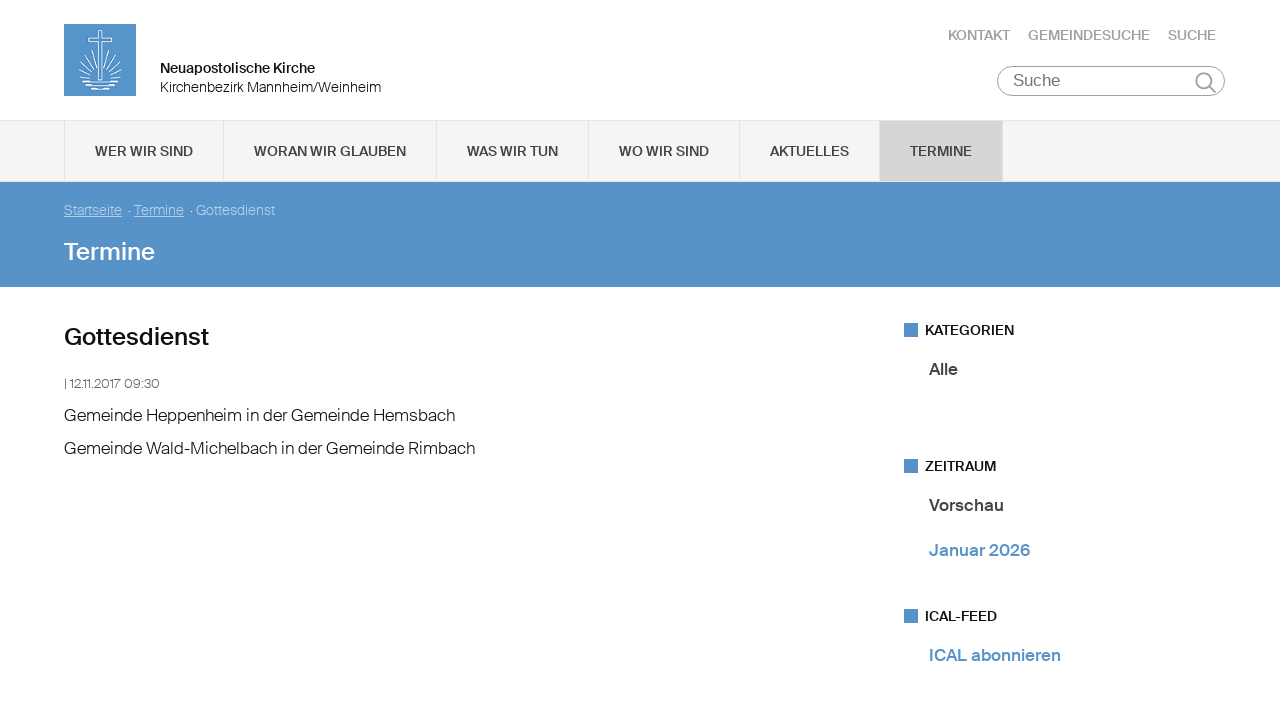

--- FILE ---
content_type: text/html; charset=UTF-8
request_url: https://www.nak-mannheim-weinheim.de/db/110764/Termine/Gottesdienst
body_size: 51313
content:
<!DOCTYPE html>

<html lang="de">
<head>

        <meta charset="utf-8">
        <meta http-equiv="Accept-CH" content="DPR, Width, Viewport-Width, Downlink">

        <title>Gottesdienst  - Neuapostolische Kirche Kirchenbezirk Mannheim/Weinheim </title>
        <meta name="description" content="">
        <meta name="author" content="Neuapostolische Kirche im Kirchenbezirk Mannheim/Weinheim">
         <meta name="viewport" content="width=device-width, minimum-scale=1.0, initial-scale=1.0, user-scalable=yes">
        <link rel="icon" type="image/x-icon" href="/static/themes/nak_sued/fav/favicon.icon" />
        <link rel="shortcut icon" href="/static/themes/nak_sued/fav/favicon.ico" />
        
        <link rel="icon" type="image/png" href="/static/themes/nak_sued/fav/favicon-192x192.png" sizes="192x192" />
        <link rel="icon" type="image/png" href="/static/themes/nak_sued/fav/favicon-160x160.png" sizes="160x160" />
        <link rel="icon" type="image/png" href="/static/themes/nak_sued/fav/favicon-96x96.png" sizes="96x96" />
        <link rel="icon" type="image/png" href="/static/themes/nak_sued/fav/favicon-16x16.png" sizes="16x16" />
        <link rel="icon" type="image/png" href="/static/themes/nak_sued/fav/favicon-32x32.png" sizes="32x32" />
        <meta name="msapplication-TileColor" content="#5a99cf" />
        <meta name="msapplication-TileImage" content="/static/themes/nak_sued/fav/mstile-144x144.png" />
        <meta name="msapplication-config" content="/static/themes/nak_sued/fav/browserconfig.xml" />
        <link rel="canonical" href="https://www.nak-mannheim-weinheim.de/db/110764/Termine/Gottesdienst" />


        
           
        <meta property="og:title" content="Gottesdienst " />
        <meta property="og:url" content="https://www.nak-mannheim-weinheim.de/db/110764/Termine/Gottesdienst" />
        <meta property="og:locale" content="de_DE" />
        <meta property="og:image" content="https://www.nak-mannheim-weinheim.de" />
        <meta property="og:description" content="" /> 
        <meta property="og:sitename" content="Neuapostolische Kirche im Bezirk Mannheim/Weinheim" /> 
    
        
            <meta property="og:type" content="article" /> 
        
    
        <meta name="viewport" content="width=device-width, initial-scale=1, maximum-scale=10, user-scalable=yes">
        <link rel="stylesheet" type="text/css" href="/static/themes/nak_sued/bower_components/slick-carousel/slick/slick.css"/>
        <link rel="stylesheet" href="/static/themes/nak_sued/stylesheets/unsemantic-grid-responsive-tablet.css" />        
     
   
        <link rel="stylesheet" href="/static/themes/nak_sued/_theme_elements_80.css?cache=1711445153" />
        <link rel="stylesheet" href="/static/themes/nak_sued/styles/unsemantic.css?2016103101" />
        <link rel="stylesheet" href="/static/themes/nak_sued/styles/style.css?2018022201" />
        <link rel="stylesheet" href="/static/themes/nak_sued/styles/print.css?2016103101" />
        <link rel="stylesheet" href="/static/themes/nak_sued/bower_components/jsonlylightbox/css/lightbox.min.css">
        <link rel="stylesheet" href="/static/themes/nak_sued/styles/lightbox.css?2016110801">  
    
        
    
            <script defer src="/static/themes/nak_sued/bower_components/webcomponentsjs/webcomponents-lite.js"></script>
            <link rel="import" href="/static/themes/nak_sued/bower_components/flip-countdown/flip-countdown.html">
    
       
    <link rel="import" href="/static/themes/nak_sued/bower_components/google-map/google-map.html">
    <link rel="import" href="/static/themes/nak_sued/bower_components/google-map/google-map-marker.html">
    <link rel="import" href="/static/themes/nak_sued/bower_components/google-map/google-map-poly.html">
    <link rel="import" href="/static/themes/nak_sued/bower_components/google-map/google-map-directions.html">

        
      
    
    
         




        <script src="/static/themes/nak_sued/javascript/audio.min.js"></script>
  		<script type="text/javascript">
            
            <!-- 
                
                audiojs.events.ready(function() {
                    var as = audiojs.createAll();
                });
  		    
            -->
        
        </script>    

</head>
<body data-buuild-kind="" data-buuild-plugin-zone="true" data-buuild-plugin="Designer" data-buuild-pageload="/admin/80/page/110764/2/pageload">
        
<div class="container">
    <script>    
    function toggle_button(id) {
       var e = document.getElementById(id);
       var index; 
       var x = document.getElementsByClassName("open");
       for (index = 0; index < x.length; ++index) {
           if (x[index] != e){
              menuCleaner(x[index]);
           }
       }
       var y = document.getElementsByClassName("toggle");
       for (index = 0; index < y.length; ++index) {
           mobileMenuCleaner(y[index]);
       }
       e.classList.toggle('open');       
    }
</script>

<div class="wrapper-header grid-container .print-grid-100">
       <header class="grid-100 tablet-grid-100 mobile-grid-100 .print-grid-100">
            
           
           <div id="logo" class="grid-50 tablet-grid-50 mobile-grid-100">
                
               
               <a href="/" title="Zur Startseite">
               
              
                <img id="picture_mark" src="/static/themes/nak_sued/images/nak-logo.png" alt="NAK Bildmarke"/>  
              
               </a>
               
               <h1 class="headline">Neuapostolische Kirche</h1>
               <h2 class="sub-headline">Kirchenbezirk Mannheim/Weinheim</h2>
                            
            </div>

           <div id="top-nav" class="hide-on-print">
             <ul>
              
               
              
              
    	        <li class="nav"><a href="/kontakt" >Kontakt</a></li>
              
    	        <li class="nav"><a href="/gemeindesuche" >Gemeindesuche</a></li>
              
    	        <li class="nav"><a href="/suche" >Suche</a></li>
              
     
              
                 
                 
            </ul>
                                
              <button class="hamburger" onclick="toggle_button('mobile_menu')" aria-label="Haputmenü">
                <span></span>
                <span></span>
                <span></span>
              </button> 
          
           </div>
           
         <div class="hide-on-print" role="search">
<form class="search " action="/suche">
    <input type="search" name="query" placeholder="Suche" aria-label="Suche"/>
    <button type="submit">Suchen</button>
</form>
</div>

       </header>

</div>
<script type="text/javascript">
    

   function toggleClass(ele, class1) {
      var classes = ele.className;
      var regex = new RegExp('\\b' + class1 + '\\b');
      var hasOne = classes.match(regex);
      class1 = class1.replace(/\s+/g, '');
      if (hasOne)
        ele.className = classes.replace(regex, '');
      else
        ele.className = classes + ' ' + class1;
    }
       
    function removeClass(ele, class1) {
        var classes = ele.className;
        var regex = new RegExp('\\b' + class1 + '\\b');
        class1 = class1.replace(/\s+/g, '');
        ele.className = classes.replace(regex, '');
    }
    
   function closeAllMenus(){
       var currentOpenSubMenus = document.getElementsByClassName("open");
        for (index = 0; index < currentOpenSubMenus.length; ++index) {
              menuCleaner(currentOpenSubMenus[index]);
      }
   }
    
   function menuCleaner(arrayElement){        
           removeClass(arrayElement,"open");
           removeClass(arrayElement, "active_sub");
    }
        
    function toggle_ul(Id) {
       
       var  mainMenuItemId = "main_" + Id;
        
       var subMenuDiv = document.getElementById(Id);
       var mainMenuLi = document.getElementById(mainMenuItemId);       
       
       var index; 
       var currentOpenSubMenus = document.getElementsByClassName("open");
       for (index = 0; index < currentOpenSubMenus.length; ++index) {
           if (currentOpenSubMenus[index] != subMenuDiv){
              menuCleaner(currentOpenSubMenus[index]);
           }
       }
       var currentActiveItem = document.getElementsByClassName("active_sub");
       for (index = 0; index < currentActiveItem.length; ++index) {
           if (currentActiveItem[index] != mainMenuLi){
              menuCleaner(currentActiveItem[index]);
           }
       }
       toggleClass(subMenuDiv,'open');  
       toggleClass(mainMenuLi,'active_sub');         
    }

    function mobileMenuCleaner(arrayElement){        
           removeClass(arrayElement,"toggle");
    }
    
    function toggle_mobile(mid) {
       var subMenuUl = document.getElementById(mid);
       var index; 
       var currentOpenSubMenus = document.getElementsByClassName("toggle");
       for (index = 0; index < currentOpenSubMenus.length; ++index) {
           if (currentOpenSubMenus[index] != subMenuUl){
              mobileMenuCleaner(currentOpenSubMenus[index]);
           }
       }
       toggleClass(subMenuUl,"toggle");
    }
       
       
 
</script>




<!--<div id="mobile_menu" class="hide-on-desktop hide-on-tablet">-->
<div id="mobile_menu" class="hide-on-print">
 <div class="grid-container menu_wrapper">
  <nav class="grid-100 tablet-grid-100 mobile-grid-100">
   <ul>
       
       <li>
           <div class="hide-on-print" role="search">
<form class="search " action="/suche">
    <input type="search" name="query" placeholder="Suche" aria-label="Suche"/>
    <button type="submit">Suchen</button>
</form>
</div>
       </li>
        
        
	
                
                    <li class="inactive">
                        <a href="#" onclick="toggle_mobile('mobile_28611');">Wer wir sind</a>
                    </li>
                

                <li class="sub_mobile">                    
                    <div class="mobile_submenu">
                        <div class="submenu_wrapper grid-container">
                            <ul class="grid-75 tablet-grid-100 mobil-grid-100" id="mobile_28611">           
                                                                
                                           
                                        <li>                      
                                            <a href="/selbstverstaendnis_und_auftrag">Selbstverständnis und Auftrag</a>                   
                                        </li>
                                    
                                                                
                                           
                                        <li>                      
                                            <a href="/vision_und_mission">Vision und Mission</a>                   
                                        </li>
                                    
                                                                
                                           
                                        <li>                      
                                            <a href="/finanzierung">Finanzierung</a>                   
                                        </li>
                                    
                                                                
                                           
                                        <li>                      
                                            <a href="/geschichte">Geschichte</a>                   
                                        </li>
                                    
                                                                
                                           
                                        <li>                      
                                            <a href="/der_kirchenbezirk">Der Kirchenbezirk Mannheim-Weinheim</a>                   
                                        </li>
                                    
                                
                            </ul>
                        </div>
                    </div>     
                </li>          

         
	
                
                    <li class="inactive">
                        <a href="#" onclick="toggle_mobile('mobile_28612');">Woran wir glauben</a>
                    </li>
                

                <li class="sub_mobile">                    
                    <div class="mobile_submenu">
                        <div class="submenu_wrapper grid-container">
                            <ul class="grid-75 tablet-grid-100 mobil-grid-100" id="mobile_28612">           
                                                                
                                           
                                        <li>                      
                                            <a href="/woran_wir_glauben/der_dreieinige_gott">Der dreieinige Gott</a>                   
                                        </li>
                                    
                                                                
                                           
                                        <li>                      
                                            <a href="/woran_wir_glauben/kirche_jesu_christi">Kirche Jesu Christi</a>                   
                                        </li>
                                    
                                                                
                                           
                                        <li>                      
                                            <a href="/woran_wir_glauben/evangelium_jesu_christi">Evangelium Jesu Christi</a>                   
                                        </li>
                                    
                                                                
                                           
                                        <li>                      
                                            <a href="/woran_wir_glauben/suendenvergebung">Sündenvergebung</a>                   
                                        </li>
                                    
                                                                
                                           
                                        <li>                      
                                            <a href="/woran_wir_glauben/sakramente">Sakramente</a>                   
                                        </li>
                                    
                                                                
                                           
                                        <li>                      
                                            <a href="/wiederkunft_christi">Wiederkunft Christi</a>                   
                                        </li>
                                    
                                                                
                                           
                                        <li>                      
                                            <a href="/woran_wir_glauben/wirken_der_apostel">Wirken der Apostel</a>                   
                                        </li>
                                    
                                                                
                                           
                                        <li>                      
                                            <a href="/woran_wir_glauben/gottes_nahesein">Gottes Nahesein</a>                   
                                        </li>
                                    
                                                                
                                           
                                        <li>                      
                                            <a href="/woran_wir_glauben/gottes_gebote">Gottes Gebote</a>                   
                                        </li>
                                    
                                                                
                                           
                                        <li>                      
                                            <a href="/woran_wir_glauben/leben-nach-dem-tod">Leben nach dem Tod</a>                   
                                        </li>
                                    
                                                                
                                           
                                        <li>                      
                                            <a href="/woran_wir_glauben/heilige_schrift">Heilige Schrift</a>                   
                                        </li>
                                    
                                                                
                                           
                                        <li>                      
                                            <a href="/woran_wir_glauben/glaubensbekenntnis">Glaubensbekenntnis</a>                   
                                        </li>
                                    
                                                                
                                           
                                        <li>                      
                                            <a href="/katechismus">Katechismus</a>                   
                                        </li>
                                    
                                                                
                                           
                                        <li>                      
                                            <a href="/woran_wir_glauben/kirchliche_feiertage">Kirchliche Feiertage</a>                   
                                        </li>
                                    
                                
                            </ul>
                        </div>
                    </div>     
                </li>          

         
	
                
                    <li class="inactive">
                        <a href="#" onclick="toggle_mobile('mobile_28613');">Was wir tun</a>
                    </li>
                

                <li class="sub_mobile">                    
                    <div class="mobile_submenu">
                        <div class="submenu_wrapper grid-container">
                            <ul class="grid-75 tablet-grid-100 mobil-grid-100" id="mobile_28613">           
                                                                
                                    
                                        <li>
                                            <h3>Seelsorge</h3>
                                            <ul>                                                                                         
                                                               
                                                    <li>                      
                                                        <a href="/was-wir-tun/seelsorge/gottesdienst">Gottesdienst</a>                    
                                                    </li>
                                                               
                                                    <li>                      
                                                        <a href="/was-wir-tun/seelsorge/individuelle-seelsorge">Individuelle Seelsorge</a>                    
                                                    </li>
                                                               
                                                    <li>                      
                                                        <a href="/was-wir-tun/seelsorge/segenshandlung">Segenshandlung</a>                    
                                                    </li>
                                                               
                                                    <li>                      
                                                        <a href="/was-wir-tun/seelsorge/trauerfeier">Trauerfeier</a>                    
                                                    </li>
                                                               
                                                    <li>                      
                                                        <a href="/was-wir-tun/seelsorge/unterricht">Unterricht</a>                    
                                                    </li>
                                                
                                            </ul>
                                        </li>
                                    
                                                                
                                    
                                        <li>
                                            <h3>Gemeinschaft</h3>
                                            <ul>                                                                                         
                                                               
                                                    <li>                      
                                                        <a href="/was-wir-tun/gemeinschaft/gemeinde">Gemeinde</a>                    
                                                    </li>
                                                               
                                                    <li>                      
                                                        <a href="/was-wir-tun/gemeinschaft/kinder">Kinder</a>                    
                                                    </li>
                                                               
                                                    <li>                      
                                                        <a href="/was-wir-tun/gemeinschaft/jugendliche">Jugendliche</a>                    
                                                    </li>
                                                               
                                                    <li>                      
                                                        <a href="/was-wir-tun/gemeinschaft/senioren">Senioren</a>                    
                                                    </li>
                                                
                                            </ul>
                                        </li>
                                    
                                                                
                                           
                                        <li>                      
                                            <a href="/was-wir-tun/im_kirchenbezirk">Im Kirchenbezirk</a>                   
                                        </li>
                                    
                                
                            </ul>
                        </div>
                    </div>     
                </li>          

         
	
                  
                    <li class="inactive">
                        <a href="/unsere_gemeinden">Wo wir sind</a>
                    </li> 
                

                <li class="sub_mobile">                    
                    <div class="mobile_submenu">
                        <div class="submenu_wrapper grid-container">
                            <ul class="grid-75 tablet-grid-100 mobil-grid-100" id="mobile_28616">           
                                
                            </ul>
                        </div>
                    </div>     
                </li>          

         
	
                  
                    <li class="inactive">
                        <a href="/aktuelles">Aktuelles</a>
                    </li> 
                

                <li class="sub_mobile">                    
                    <div class="mobile_submenu">
                        <div class="submenu_wrapper grid-container">
                            <ul class="grid-75 tablet-grid-100 mobil-grid-100" id="mobile_28630">           
                                
                            </ul>
                        </div>
                    </div>     
                </li>          

         
	
                  
                    <li class="active">
                        <a href="/termine">Termine</a>
                    </li> 
                

                <li class="sub_mobile">                    
                    <div class="mobile_submenu">
                        <div class="submenu_wrapper grid-container">
                            <ul class="grid-75 tablet-grid-100 mobil-grid-100" id="mobile_28631">           
                                
                            </ul>
                        </div>
                    </div>     
                </li>          

        
       
   </ul>  
  </nav>
 </div>    
</div>


<!--<div id="menu" class="hide-on-mobile hide-on-print">-->
<div id="menu" class="hide-on-print">
 <div class="grid-container">
  <nav class="grid-100 tablet-grid-100 mobile-grid-100">
   <ul>    
   
                  
        
    
      
                
                    <li id="main_desktop_1604739" class="inactive">
                        <a href="#" onclick="toggle_ul('desktop_1604739');">Wer wir sind</a>
                    </li>
                

        
    
      
                
                    <li id="main_desktop_1604740" class="inactive">
                        <a href="#" onclick="toggle_ul('desktop_1604740');">Woran wir glauben</a>
                    </li>
                

        
    
      
                
                    <li id="main_desktop_1604741" class="inactive">
                        <a href="#" onclick="toggle_ul('desktop_1604741');">Was wir tun</a>
                    </li>
                

        
    
      
                  
                    <li id="main_desktop_1604744" class="inactive">
                        <a href="/unsere_gemeinden">Wo wir sind</a>
                    </li>
                

        
    
      
                  
                    <li id="main_desktop_1604758" class="inactive">
                        <a href="/aktuelles">Aktuelles</a>
                    </li>
                

        
    
      
                  
                    <li id="main_desktop_1604759" class="active">
                        <a href="/termine">Termine</a>
                    </li>
                

        
   </ul>   
  </nav>       
 </div>    
</div>


<div id="submenu" class="hide-on-mobile hide-on-print">
 <div class="submenu_wrapper grid-container">
        
    
     
                <div class="grid-parent" id="desktop_1604739">
                    <ul>
                          
                        
      
                              
                                <li class="grid-20 tablet-grid-33 mobile-grid-100 item_single">                      
                                    <a href="/selbstverstaendnis_und_auftrag">Selbstverständnis und Auftrag</a>                    
                                </li>
                                   
                        
      
                              
                                <li class="grid-20 tablet-grid-33 mobile-grid-100 item_single">                      
                                    <a href="/vision_und_mission">Vision und Mission</a>                    
                                </li>
                                   
                        
      
                              
                                <li class="grid-20 tablet-grid-33 mobile-grid-100 item_single">                      
                                    <a href="/finanzierung">Finanzierung</a>                    
                                </li>
                                   
                        
      
                              
                                <li class="grid-20 tablet-grid-33 mobile-grid-100 item_single">                      
                                    <a href="/geschichte">Geschichte</a>                    
                                </li>
                                   
                        
      
                              
                                <li class="grid-20 tablet-grid-33 mobile-grid-100 item_single">                      
                                    <a href="/der_kirchenbezirk">Der Kirchenbezirk Mannheim-Weinheim</a>                    
                                </li>
                                   
                         

                        <li class="closebutton">
                            <div class="grid-100 tablet-grid-100 hide-on-mobile button_close">
                            
    <button onclick="closeAllMenus()" type="button" class="submenu_close_button hide-on-print">
        schließen
    </button>

        
                            </div>
                        </li>
                    </ul> 
                </div>  
        
                <div class="grid-parent" id="desktop_1604740">
                    <ul>
                          
                        
      
                              
                                <li class="grid-20 tablet-grid-33 mobile-grid-100 item_single">                      
                                    <a href="/woran_wir_glauben/der_dreieinige_gott">Der dreieinige Gott</a>                    
                                </li>
                                   
                        
      
                              
                                <li class="grid-20 tablet-grid-33 mobile-grid-100 item_single">                      
                                    <a href="/woran_wir_glauben/kirche_jesu_christi">Kirche Jesu Christi</a>                    
                                </li>
                                   
                        
      
                              
                                <li class="grid-20 tablet-grid-33 mobile-grid-100 item_single">                      
                                    <a href="/woran_wir_glauben/evangelium_jesu_christi">Evangelium Jesu Christi</a>                    
                                </li>
                                   
                        
      
                              
                                <li class="grid-20 tablet-grid-33 mobile-grid-100 item_single">                      
                                    <a href="/woran_wir_glauben/suendenvergebung">Sündenvergebung</a>                    
                                </li>
                                   
                        
      
                              
                                <li class="grid-20 tablet-grid-33 mobile-grid-100 item_single">                      
                                    <a href="/woran_wir_glauben/sakramente">Sakramente</a>                    
                                </li>
                                   
                        
      
                              
                                <li class="grid-20 tablet-grid-33 mobile-grid-100 item_single">                      
                                    <a href="/wiederkunft_christi">Wiederkunft Christi</a>                    
                                </li>
                                   
                        
      
                              
                                <li class="grid-20 tablet-grid-33 mobile-grid-100 item_single">                      
                                    <a href="/woran_wir_glauben/wirken_der_apostel">Wirken der Apostel</a>                    
                                </li>
                                   
                        
      
                              
                                <li class="grid-20 tablet-grid-33 mobile-grid-100 item_single">                      
                                    <a href="/woran_wir_glauben/gottes_nahesein">Gottes Nahesein</a>                    
                                </li>
                                   
                        
      
                              
                                <li class="grid-20 tablet-grid-33 mobile-grid-100 item_single">                      
                                    <a href="/woran_wir_glauben/gottes_gebote">Gottes Gebote</a>                    
                                </li>
                                   
                        
      
                              
                                <li class="grid-20 tablet-grid-33 mobile-grid-100 item_single">                      
                                    <a href="/woran_wir_glauben/leben-nach-dem-tod">Leben nach dem Tod</a>                    
                                </li>
                                   
                        
      
                              
                                <li class="grid-20 tablet-grid-33 mobile-grid-100 item_single">                      
                                    <a href="/woran_wir_glauben/heilige_schrift">Heilige Schrift</a>                    
                                </li>
                                   
                        
      
                              
                                <li class="grid-20 tablet-grid-33 mobile-grid-100 item_single">                      
                                    <a href="/woran_wir_glauben/glaubensbekenntnis">Glaubensbekenntnis</a>                    
                                </li>
                                   
                        
      
                              
                                <li class="grid-20 tablet-grid-33 mobile-grid-100 item_single">                      
                                    <a href="/katechismus">Katechismus</a>                    
                                </li>
                                   
                        
      
                              
                                <li class="grid-20 tablet-grid-33 mobile-grid-100 item_single">                      
                                    <a href="/woran_wir_glauben/kirchliche_feiertage">Kirchliche Feiertage</a>                    
                                </li>
                                   
                         

                        <li class="closebutton">
                            <div class="grid-100 tablet-grid-100 hide-on-mobile button_close">
                            
    <button onclick="closeAllMenus()" type="button" class="submenu_close_button hide-on-print">
        schließen
    </button>

        
                            </div>
                        </li>
                    </ul> 
                </div>  
        
                <div class="grid-parent" id="desktop_1604741">
                    <ul>
                          
                        
      
                            
                                <li class="grid-20 tablet-grid-33 mobile-grid-100 item_grouped" >
                                    <h3>Seelsorge</h3>
                                    <ul>
                                                       
                                            <li>                      
                                                <a href="/was-wir-tun/seelsorge/gottesdienst">Gottesdienst</a>                    
                                            </li>
                                                       
                                            <li>                      
                                                <a href="/was-wir-tun/seelsorge/individuelle-seelsorge">Individuelle Seelsorge</a>                    
                                            </li>
                                                       
                                            <li>                      
                                                <a href="/was-wir-tun/seelsorge/segenshandlung">Segenshandlung</a>                    
                                            </li>
                                                       
                                            <li>                      
                                                <a href="/was-wir-tun/seelsorge/trauerfeier">Trauerfeier</a>                    
                                            </li>
                                                       
                                            <li>                      
                                                <a href="/was-wir-tun/seelsorge/unterricht">Unterricht</a>                    
                                            </li>
                                        
                                    </ul>
                                </li>
                                   
                        
      
                            
                                <li class="grid-20 tablet-grid-33 mobile-grid-100 item_grouped" >
                                    <h3>Gemeinschaft</h3>
                                    <ul>
                                                       
                                            <li>                      
                                                <a href="/was-wir-tun/gemeinschaft/gemeinde">Gemeinde</a>                    
                                            </li>
                                                       
                                            <li>                      
                                                <a href="/was-wir-tun/gemeinschaft/kinder">Kinder</a>                    
                                            </li>
                                                       
                                            <li>                      
                                                <a href="/was-wir-tun/gemeinschaft/jugendliche">Jugendliche</a>                    
                                            </li>
                                                       
                                            <li>                      
                                                <a href="/was-wir-tun/gemeinschaft/senioren">Senioren</a>                    
                                            </li>
                                        
                                    </ul>
                                </li>
                                   
                        
      
                              
                                <li class="grid-20 tablet-grid-33 mobile-grid-100 item_single">                      
                                    <a href="/was-wir-tun/im_kirchenbezirk">Im Kirchenbezirk</a>                    
                                </li>
                                   
                         

                        <li class="closebutton">
                            <div class="grid-100 tablet-grid-100 hide-on-mobile button_close">
                            
    <button onclick="closeAllMenus()" type="button" class="submenu_close_button hide-on-print">
        schließen
    </button>

        
                            </div>
                        </li>
                    </ul> 
                </div>  
        
                <div class="grid-parent" id="desktop_1604744">
                    <ul>
                          
                         

                        <li class="closebutton">
                            <div class="grid-100 tablet-grid-100 hide-on-mobile button_close">
                            
    <button onclick="closeAllMenus()" type="button" class="submenu_close_button hide-on-print">
        schließen
    </button>

        
                            </div>
                        </li>
                    </ul> 
                </div>  
        
                <div class="grid-parent" id="desktop_1604758">
                    <ul>
                          
                         

                        <li class="closebutton">
                            <div class="grid-100 tablet-grid-100 hide-on-mobile button_close">
                            
    <button onclick="closeAllMenus()" type="button" class="submenu_close_button hide-on-print">
        schließen
    </button>

        
                            </div>
                        </li>
                    </ul> 
                </div>  
        
                <div class="grid-parent" id="desktop_1604759">
                    <ul>
                          
                         

                        <li class="closebutton">
                            <div class="grid-100 tablet-grid-100 hide-on-mobile button_close">
                            
    <button onclick="closeAllMenus()" type="button" class="submenu_close_button hide-on-print">
        schließen
    </button>

        
                            </div>
                        </li>
                    </ul> 
                </div>  
        
        
 </div>
</div>

<!-- Hauptinhalte C --> 

<div data-buuild-dropzone="sidecontent" data-buuild-zone="content" class="minh">
	<div class="wrapper-teaser .print-grid-100">
    <div class="grid-container .print-grid-100">
        <div class="wrapper-teaser-inner .print-grid-100">
            
    
        
    
    <ul class="breadcrumbs hide-on-print">
        
            
            <li><a href="/">Startseite</a>&nbsp; · </li> 
        
        
            <li><a href="/termine">Termine</a>&nbsp; · </li>
        
        <li><strong>Gottesdienst </strong></li>
    </ul>
    <h2>Termine</h2>

            
        </div>
    </div>
</div>

</div>
  
  
  
<div class="minh grid-container">
  
  <div data-buuild-dropzone="firstcolumn" class="grid-65 tablet-grid-65  print-grid-100 suffix-5 first_column">
    <!-- Hauptinhalte A --> 
<div data-buuild-dropzone="maincontent" data-buuild-zone="content" class="minh">
	<h2>Gottesdienst </h2>


<div class="block">
    <p>
        <small class="apointment_details">
            
            
             
             
            
             |
            
                
                    12.11.2017 09:30
                    
                
            
        </small>
    </p>

    <p><p>Gemeinde Heppenheim in der Gemeinde Hemsbach</p>

<p>Gemeinde Wald-Michelbach in der Gemeinde Rimbach</p>
</p>

</div>
    


    


</div>
  
  
  
&nbsp;
  </div>
  
  
  <div data-buuild-dropzone="secondcolumn" class="grid-30 tablet-grid-30  print-grid-100  second_column">
    <!-- Hauptinhalte B --> 

<div data-buuild-dropzone="extracontent" data-buuild-zone="content" class="minh">
	



  
    
        
 



 



  
    
        
 



 

 



    










 

    

        

        
         
            

            

            
                

    <div class="widget_wrapper">


        <div class="minh widget hide-on-mobile hide-on-print">
            <h5 class="caption">Kategorien</h5>


            <div  class="block">
                <ul class="list">
                    <li class="vert"><span><a class="black"  href="/termine">Alle</a></span></li> 
                    
                    
                    
                    
                    
                    
                        
                    
                        
                    
                        
                    
                        
                    
                        
                    
                        
                    
                        
                    
                        
                    
                        
                    
                        
                    
                        
                    
                        
                    
                        
                      
                </ul>
            </div>
        </div>

    
</div>


            

        

    






 



  
    
        
 



 

 



    










 

    

        

        
         
            

            

            
                

    <div class="widget_wrapper">


    
    
            
            
  

            <div class="minh widget hide-on-print">  
                <h5 class="caption">Zeitraum</h5>
  
                <div class="block">
                <ul class="list">        
                    <li class="vert"><span><a class="black" href="/termine">Vorschau</a></span></li>        
                    
                    
                          
                    
                            
                    
                                
                    
                                    
                                        <li class="vert "><a href="/termine?to=1769900399&amp;from=1767222000">Januar 2026</a></li>
                                        <!--<li><a class="black" href="/termine?from=1767222000&to=1769900399">Januar 2026</a></li>-->
                                    
                    
                                
                    
                              
       
                        
                    </ul>
                </div>
            </div>
        

    
</div>


            

        

    


<div class="widget_wrapper">


<div class="widget hide-on-print">
  
     <h5 class="caption">ICAL-Feed</h5>


  <ul class="block icalendar">
      <li class="vert"><a href="/api/page/110764/latest/export/0E2E2E84-2333-11E6-B911-E145EF146B76">ICAL abonnieren</a></li>
  </ul>
</div>


</div>

</div>
  
  
  
&nbsp;
  </div>
  
  <div class="clear"> </div>

</div>
  
<div class="wrapper_footer hide-on-print">
        <div class="wrapper_footer_inner grid-container">
            <footer class="grid-100 tablet-grid-100 mobile-grid-100">
                <div id="credits" class="grid-50 tablet-grid-50 mobile-grid-100">
                  
                   <span>&copy; 1999&#x202f;–&#x202f;2026 Neuapostolische Kirche –  Kirchenbezirk Mannheim/Weinheim</span>
                  
                </div>    
               
                
                <div id="footer-nav" class="grid-50 tablet-grid-50 mobile-grid-100">
                  <ul>    
                    
                     
                    
    	              <li class="nav"><a href="/nak_sueddeutschland" target="_blank">NAK SÜDDEUTSCHLAND</a></li>
                    
    	              <li class="nav"><a href="/human-aktiv" target="_blank">human aktiv</a></li>
                    
    	              <li class="nav"><a href="/impressum" >Impressum</a></li>
                    
    	              <li class="nav"><a href="/datenschutz" >Datenschutz</a></li>
                         
                            
                  </ul>
                </div>                
            </footer>
        </div>
    </div>

</div>

<script src="/static/themes/nak_sued/bower_components/jsonlylightbox/js/lightbox.min.js" type="text/javascript"></script>
<script>var lightbox = new Lightbox();  lightbox.load();</script>
    

    
     
        <script src="/static/themes/nak_sued/bower_components/jquery/dist/jquery.min.js"></script>
        <script src="/static/themes/nak_sued/bower_components/magnific-popup/dist/jquery.magnific-popup.js"></script>
        <script src="/static/themes/nak_sued/bower_components/slick-carousel/slick/slick.min.js" ></script>

        <script>
            
        if ( $('.slick-slider') ) {
            $('.slick-slider').slick({  
                dots: true
            });
        }
            
        if( $('.popup-list') ) { 
        
            $('.popup-list').each(function() { // the containers for all your galleries
       
            $(this).magnificPopup({
             delegate: 'a.magnific:visible', // child items selector, by clicking on it popup will open: visible for slider! #5018
              type: 'image',
              gallery:{enabled:true},
              verticalFit: true, // Fits image in area vertically
              tError: '<a href="%url%">Das Bild</a> konnte nicht geladen werden.', // Error message            
              image: {
                  markup: '<div class="mfp-figure">'+
                    '<div class="mfp-close"></div>'+
                    '<div class="mfp-img"  style="background: #fff"></div>'+
                    '<div class="mfp-bottom-bar">'+
                      '<div class="mfp-title" style="font-size: 18px; font-weight: 400; padding: 8px 32px 8px 8px;"></div>'+
                      '<div class="mfp-counter"></div>'+
                    '</div>'+
                  '</div>', // Popup HTML markup. `.mfp-img` div will be replaced with img tag, `.mfp-close` by close button

                  cursor: 'mfp-zoom-out-cur', // Class that adds zoom cursor, will be added to body. Set to null to disable zoom out cursor.
              
                  titleSrc: function(item) {
                    return (item.el.attr('title') || "") + ' <a href="'+item.el.attr('download-link')+'">Download</a>';
                  }
               }                       
                });
            });
        }
        </script>  
        
    
</body>
</html>



--- FILE ---
content_type: text/html
request_url: https://www.nak-mannheim-weinheim.de/static/themes/nak_sued/bower_components/flip-countdown/flip-countdown.html
body_size: 2442
content:
<link rel="import" href="../polymer/polymer.html">
<link rel="import" href="moment-import.html">
<link rel="import" href="moment-import.html">


<!--
A flip clock, timer and countdown made with Polymer

##### Examples

    <flip-countdown></flip-countdown>

    <flip-countdown display-mode="timer" show-buttons></flip-countdown>

    <flip-countdown display-mode="countdown" start-from="20" show-buttons></flip-countdown>

@demo
@element flip-countdown
@homepage http://Granze.github.io/flip-countdown
@author Maurizio Mangione

-->

<dom-module id="flip-countdown">
  <style>
    :host {
      display: block;
    }
    #clock {
      font-family: Arial, Verdana, sans-serif;
      font-weight: bold;
      font-size: var(--digits-size, 50px);
      list-style: none;
      padding: 0;
      margin: 0;
    }

    #clock li {
        display: inline-block;
    }

    #clock em {
        display: block;
        text-align: center;
        font-size: 13px;
        line-height: 18px;
    }

    #clock .num {
      position: relative;
      display: block;
      padding: 5px 15px;
      border-radius: 4px;
      color: var(--digits-color, #fff);
      box-shadow: var(--box-shadow, 1px 1px 1px #555);
      background-color: var(--bg-color, #333);
    }

    #clock .num:after {
      content: '';
      position: absolute;
      left: 0;
      top: 50%;
      width: 100%;
      height: 3px;
      background-color: #111;
    }

     </style>
  <template>
    <ul id="clock">
      
        <li>
            <span hidden$="[[hideAll]]">
                <span hidden$="[[hideYears]]">
                    <span class="num" id="years0">[[years]]</span>
                    <em>[[stringYear]]</em>
                </span>
            </span>
        </li>
    
        <li>
            <span hidden$="[[hideAll]]">
                <span hidden$="[[hideMonths]]">
                    <span class="num" id="months0">[[months]]</span>
                    <em>[[stringMonth]]</em>
                </span>
            </span>
        </li>

        <li hidden$="[[hideDays]]">
            <span hidden$="[[hideAll]]">
                <span class="num" id="days0">[[days]]</span>
                <em>[[stringDay]]</em>
            </span>
        </li>

        <li hidden$="[[hideHours]]">
            <span hidden$="[[hideAll]]">
                <span class="num" id="hours0">[[hours]]</span>
                <em>[[stringHour]]</em>
            </span>
        </li>

        <li hidden$="[[hideMinutes]]">
            <span hidden$="[[hideAll]]">
                <span class="num" id="minutes0">[[minutes]] </span>      
                <em>[[stringMinute]]</em>
            </span>
        </li>

        <li hidden$="[[hideSeconds]]">
            <span hidden$="[[hideAll]]">
                <span class="num" id="seconds0">[[seconds]]</span>
                <em>[[stringSecond]]</em>
            </span>
        </li>
     </ul>
  </template>
</dom-module>

<script>
  Polymer({
    is: 'flip-countdown',
    /***
     * @private
     * @type String
     * @default '000000'
     */
    minutes: 0,
    hours: 0,
    days: 0,
    years: 0,
    months: 0,

    /***
     * @private
     * @default null
     */
    timer: null,
    /***
     * @private
     * @type Boolean
     * @default false
     */
    isRunning: false,

    properties: {
      
       labelYears: {
           type: String,
           value: "Jahre"
       },
      
       labelMonths: {
           type: String,
           value: "Monate"
       },
        
       labelDays: {
           type: String,
           value: "Tage"
       },
  
      labelHours: {
          type: String,
          value: "Stunden"
      },
       
       labelMinutes: {
           type: String,
           value: "Minuten"
       },
       
       labelSeconds: {
           type: String,
           value: "Sekunden"
       },
  
      labelYear: {
          type: String,
          value: "Jahr"
      },
     
      labelMonth: {
          type: String,
          value: "Monat"
      },
       
      labelDay: {
          type: String,
          value: "Tag"
      },
  
      labelHour: {
          type: String,
          value: "Stunde"
      },
      
      labelMinute: {
          type: String,
          value: "Minute"
      },
      
      labelSecond: {
          type: String,
          value: "Sekunde"
      },
        
       /**
       * Set the flip clock mode. Possible values are 'timer' and 'countdown'.
       * A clock will be displayed if no value is specified.
       *
       * @attribute displayMode
       * @type String
       * @default
       */
      displayMode: {
        type: String
      },
      /**
       * Show the command buttons to start, stop and reset a timer or a countdown
       *
       * @attribute showButtons
       * @type Boolean
       * @default false
       */
      showButtons: {
        type: Boolean,
        value: false
      },
      /**
       * Hide the hour digits in the counter, timer and countdown
       *
       * @attribute hideHours
       * @type Boolean
       * @default false
       */
      hideHours: {
        type: Boolean,
        value: false
      },
      hideSeconds: {
        type: Boolean,
        value: false
      },
      hideMinutes: {
        type: Boolean,
        value: false
      },
       hideDays: {
        type: Boolean,
        value: false
      },
       hideMonths: {
        type: Boolean,
        value: false
      },
       hideYears: {
        type: Boolean,
        value: false
      },
      hideAll: {
        type: Boolean,
        value: false
      },

        /**
       * Starting minutes for the countdown
       *
       * @attribute startFrom
       * @type Number
       * @default null
       */
      startFrom: {
        type: Number,
        value: null
      },
    },
    /**
     * The `_createClock` method start a clock that display the current time.
     *
     * @method _createClock
     * @private
     */
    _createClock: function() {
      this.time = moment().format('YYMMDDHHmmss');
      this.async(this._createClock, 5);
    },
    /**
     * The `_createTimer` method create a timer
     *
     * @method _createTimer
     * @private
     */
    _createTimer: function() {
      if(this.isRunning) {
      }
    },
    /**
     * The `_createCountdown` method create a countdown
     *
     * @method _createCountdown
     * @private
     */
    _createCountdown: function() {

        this.current = moment();
        

        var diff = moment.preciseDiff(this.end, this.current, true);
        
        this.years   = this._format(diff.years);
        this.months  = this._format(diff.months);
        this.days    = this._format(diff.days);
        this.hours   = this._format(diff.hours);
        this.minutes = this._format(diff.minutes);
        this.seconds = this._format(diff.seconds);
        
        // Check ohne modifikation
        this.hideYears  = diff.years == 0 || this.hideYears === true ? true : false;
        this.hideMonths = (diff.months == 0 && diff.years == 0) || this.hideMonths === true ? true : false;
        this.hideDays = diff.days == 0 && diff.months == 0 && diff.years == 0 ? true : false ;
        
        // Funktionsscope da die differenze für das autohide unten genutzt werden muss
        var diffDays = 0;
        var diffMonths = 0;
        
        //Wenn hideYears inital vom Nutzer gesetzt wurde und dann unten automatisch, wenn Jahre === 0
        if(this.hideYears === true && this.hideMonths === false && diff.years > 0) {

            diffMonths = this.end.diff(this.current, 'M');
            this.years = null;
            this.months = this._format(diffMonths);
        }
        
        //Wenn hideMonths inital vom Nutzer gesetzt wurde und dann unten automatisch, wenn Monate === 0
        if(this.hideMonths === true && this.hideYears === true && (diff.months > 0 || diff.years > 0)) {

            diffDays = this.end.diff(this.current, 'd');
            this.months = 0;
            this.years = 0;
            this.days = this._format(diffDays + 1);
        }
        
        // Hier muss das initale hideYears beachtet werden, besser wäre hier eine extra Variable als diese unschöne Logik verdreheung die nie false erlaubt
        // hideDays wird von außen nicht unterstützt
        this.hideYears  = diff.years == 0 || this.hideYears === true ? true : false;
        this.hideMonths = (diff.months + diffMonths == 0 && diff.years == 0) || this.hideMonths === true ? true : false;
        this.hideDays = diff.days + diffDays == 0 && diff.months + diffMonths == 0 && diff.years == 0 ? true : false ;

        // Kein addieren/subtrahieren nötig, da irrelevant, wenn nicht sichtbar
        this.stringYear  = diff.years > 1 ? this.labelYears : this.labelYear;
        this.stringMonth = diff.months > 1 ? this.labelMonths : this.labelMonth;
        // Addition nötig da sonst fehlerhaft da diff.days nicht mehr den tatsächlichen Wert darstellt
        this.stringDay   = diff.days + diffDays > 1 ? this.labelDays : this.labelDay;
        this.stringHour   = diff.hours > 1 ? this.labelHours : this.labelHour;
        this.stringMinute  = diff.minutes > 1 ? this.labelMinutes : this.labelMinute;
        this.stringSecond  = diff.seconds > 1 ? this.labelSeconds : this.labelSecond;
        
        if(this.current >= this.end) {
            this.hideAll = true;
        }

        this.async(this._createCountdown, 1000);
    },

    _format: function(d) {

        if ( d < 10 ) {
    
            return "0" + d ;

        } else {
        
            return d;
        }
    },

    /**
     * The `_startCount` method starts the timer or the countdown
     *
     * @method _startCount
     * @private
     */
    _startCount: function() { 
        this.end     = moment( this.startFrom );
        this._createCountdown()
   },
    /**
     * The `_stopCount` stop the running timer or countdown
     *
     * @method _stopCount
     * @private
     */
    _stopCount: function() {
      this.isRunning = false;
    },

    ready: function() {

      this._startCount();
    }
  });
</script>


--- FILE ---
content_type: text/css
request_url: https://www.nak-mannheim-weinheim.de/static/themes/nak_sued/_theme_elements_80.css?cache=1711445153
body_size: 5814
content:
@charset "UTF-8";
/* Autogenerated CSS */
/* Atom Basisfarben (Sort 1000) */
/* Datenbank Interne Hinweise (Sort 1) */
.article h3 {
  border: 0 none;
  padding: 0; }

.article p {
  line-height: 21px;
  margin-bottom: 10px; }

.article p strong {
  font-size: 14px;
  line-height: 21px;
  font-weight: 500; }

.article p {
  font-size: 14px;
  line-height: 21px;
  font-weight: 300;
  margin-bottom: 10px;
  padding-right: 20px; }

.naknrwbook {
  font-family: 'naknrwbook';
  font-size: 17px;
  text-decoration: none; }

/* Datenbank Termin (Sort 1) */
.apointment_details {
  color: #666;
  font-size: 13px; }

/* Inhalt Download Datei(en) (Sort 1) */
.download_files ul {
  padding: 0px;
  margin-left: 0;
  padding-bottom: 0; }

.download_file li {
  margin-left: 25px; }

/* Inhalt Kontaktformular (Sort 1) */
.contact_form {
  width: 100%;
  padding-left: 0 !important; }

.contact_form label, .contact_form input, .contact_form textarea {
  width: 100%; }

.contact_form input, .contact_form textarea {
  margin-bottom: 18px;
  line-height: 18px;
  font-family: "Suisse", sans-serif; }

.contact_form input {
  padding-left: 4.5px; }

.contact_form textarea {
  padding: 9px 4.5px; }

.contact_form label {
  font-weight: 300; }

.contact_form label.inline {
  font-weight: normal;
  display: inline-block;
  line-height: 16px;
  margin-bottom: 18px; }

.contact_form label.inline input {
  width: auto;
  margin-bottom: 0; }

p.error {
  color: #900; }

/* Inhalt MP3-Player (Sort 1) */
.audiojs {
  box-shadow: none; }

/* Inhalt Sitemap (Sort 1) */
.sitemap ul {
  list-style: none; }

.level_down {
  padding-left: 18px; }

/*.sitemap li a {
 	text-decoration: none;
  	color: #444;
}*/
/* Inhalt Youtube Video (Sort 1) */
.elastic-video {
  position: relative;
  padding-bottom: 55%;
  padding-top: 15px;
  height: 0;
  overflow: hidden; }

.elastic-video iframe {
  position: absolute;
  top: 0;
  left: 0;
  width: 100%;
  height: 100%; }

/* Layout Footer (Sort 1) */
.wrapper_footer {
  background-color: #5793C9;
  padding: 27px 0;
  margin-top: 54px; }

#footer-nav ul li a {
  color: #9EA1A6;
  font-size: 14px;
  font-weight: 500;
  text-transform: uppercase; }

#footer-nav {
  padding: 0 !important; }

#footer-nav ul {
  float: right;
  margin-left: 0; }

#footer-nav ul li a {
  color: #fff;
  font-size: 14px; }

#footer-nav ul li a:hover {
  color: #B7D2EB; }

@media screen and (max-width: 767px) {
  #footer-nav {
    margin-top: 18px; }
  #footer-nav ul {
    float: left;
    padding-left: 0; }
  #footer-nav ul li {
    margin-left: 0 !important;
    margin-right: 18px; } }

#credits {
  padding: 0 !important; }

#credits span {
  font-size: 14px;
  color: #B7D2EB; }

/* Layout Header (Sort 1) */
header {
  background-color: #fff;
  padding: 24px;
  transition: .5s ease;
  -webkit-transition: .5s ease;
  -moz-transition: .5s ease;
  position: relative; }

header form.search {
  position: absolute;
  bottom: 24px;
  right: 20px; }

img#picture_mark {
  display: block;
  height: 72px;
  margin: 0 24px 0 0;
  float: left; }

h1.headline {
  font-weight: 500;
  padding-top: 32px;
  font-size: 14px;
  margin: 0; }

h2.sub-headline {
  font-weight: 300;
  font-size: 14px;
  padding: 0;
  margin: 0;
  line-height: 100%; }

#logo {
  padding-left: 0 !important; }

#top-nav {
  position: relative; }

#top-nav ul {
  display: block;
  position: absolute;
  top: 0;
  right: 0; }

#top-nav ul li a {
  color: #9EA1A6;
  font-size: 14px;
  font-weight: 500;
  text-transform: uppercase; }

#top-nav ul li a:hover {
  color: #333; }

#top-nav button.toggle_search {
  position: absolute;
  right: 45px;
  bottom: 0;
  display: none;
  margin-bottom: 0; }

#top-nav button.hamburger {
  position: absolute;
  right: 0;
  /*    bottom: 0; */
  top: 21px;
  display: none;
  margin-bottom: 0; }

button.hamburger {
  width: 27px;
  height: 27px;
  background-color: #fff;
  padding: 0;
  border: none; }

button.hamburger span {
  display: block;
  height: 3px;
  width: 25px;
  background-color: #9EA1A6;
  margin-bottom: 6px;
  border-radius: 4px; }

button.hamburger:last-child {
  margin-bottom: 0; }

.enableMenu {
  height: inherit; }

.disableMenu {
  height: 0px; }

button.toggle_search {
  background: none;
  border: none;
  padding: 0;
  height: 27px;
  line-height: 27px;
  width: 27px; }

button.toggle_search img {
  height: 27px;
  width: 27px; }

@media screen and (max-width: 768px) {
  nav ul {
    margin: 0; }
  #top-nav {
    position: absolute;
    top: 18px;
    right: 4%;
    width: 100%; }
  #top-nav ul {
    top: -9px; }
  header form.search {
    display: none; }
  #top-nav button.hamburger {
    display: block; }
  header {
    padding: 16px; }
  img#picture_mark {
    display: block;
    height: 48px;
    margin: 0 16px 0 0;
    float: left; }
  h1.headline {
    padding-top: 15px; } }

@media screen and (max-width: 550px) {
  #top-nav ul {
    display: none; }
  #top-nav button.hamburger {
    bottom: inherit; } }

/* Widget Banner (Sort 1) */
.banner {
  padding-bottom: 18px;
  line-height: 0; }

/* Widget ICAL bereitstellen (Sort 1) */
a.black {
  color: #444 !important; }

.widget a.active {
  color: #5793C9 !important; }

/* Widget Meldungen (Sort 1) */
.report_preview {
  margin-bottom: 18px; }

.reportpicture {
  padding-right: 10px !important;
  padding-top: 5px; }

.article_preview {
  padding: 0 !important; }

.wrapper_preview_article {
  margin-bottom: 27px; }

/* Widget Social Media (Sort 1) */
.socialmedia a {
  text-decoration: none; }

.socialmedia {
  margin-left: 25px; }

img.socialmediaicons {
  width: 32px;
  height: 32px; }

/* Widget Text (Sort 1) */
.widget_text ul li {
  font-size: 12px;
  margin-left: 25px; }

/* Atom Headline (Sort 1) */
h1, h2, h3, h5 {
  line-height: 1.5rem;
  margin-bottom: 22px; }

h1 {
  font-size: 14px; }

@media print {
  h1 {
    font-size: 12px; } }

h2 {
  font-size: 24px;
  line-height: 27px; }

@media print {
  h2 {
    font-size: 20px; } }

h3 {
  font-size: 22px; }

@media print {
  h3 {
    font-size: 18px; } }

h4 {
  font-size: 16px;
  line-height: 1.5rem;
  margin-bottom: 0.5rem; }

@media print {
  h4 {
    font-size: 14px; } }

h5 {
  font-size: 14px; }

@media print {
  h5 {
    font-size: 12px; } }

/* Atom Widget Überschrift (Sort 1) */
h5.caption {
  font-family: "Suisse", sans-serif;
  font-size: 14px;
  text-transform: uppercase;
  border-left: 14px solid #5793C9;
  padding-left: 7px;
  font-weight: 500;
  line-height: 14px; }

div + h5.caption {
  margin-top: 14px; }

/* Atom Listenpunkt Navigation (Sort 1) */
li.nav {
  display: block;
  float: left;
  list-style: none;
  margin-left: 18px !important;
  margin-bottom: 0; }

/* Atom Button (Sort 1) */
a.button,
button {
  height: 45px;
  line-height: 45px;
  padding: 0 25px;
  margin-bottom: 12px;
  background: #5793C9;
  border: 1px solid #fff;
  font-family: "Suisse", sans-serif;
  font-weight: 300;
  font-size: 12px;
  text-transform: uppercase;
  cursor: pointer;
  display: inline-block; }

a.button {
  color: #fff !important; }

a.button:hover,
button:hover {
  border: 1px solid #B7D2EB; }

.contact_form_submit {
  margin-bottom: 12px;
  line-height: 12px;
  font-family: "Suisse", sans-serif;
  color: #fff; }

.submenu_close_button {
  float: right;
  margin: 0;
  background-color: #fff;
  color: #333;
  border: 1px solid #ccc;
  outline: none;
  font-weight: 500; }

.submenu_close_button:hover {
  border: 1px solid #bbb; }

/* Atom Zitat (Sort 1) */
blockquote {
  border-left: 3px solid #eee;
  padding: 18px 0 18px 21px; }

blockquote p {
  margin-bottom: 0; }

/* Atom Listenpunkt vertikal (Sort 1) */
li.vert {
  display: block;
  list-style: none;
  margin-bottom: 0.75rem;
  margin-left: 25px;
  font-size: 17px;
  font-weight: 500; }

li.black a {
  color: #000; }

/* Atom Suche (Sort 1) */
form.search {
  display: block; }

form.search input {
  height: 29.75px;
  font-size: 17px;
  border: 1px solid #9EA1A6;
  border-radius: 14.875px;
  padding-left: 14.875px; }

form.search input:focus {
  outline: none; }

form.search button {
  background-image: url("/static/themes/nak_sued/images/search_icon.png");
  background-position: center center;
  background-size: contain;
  background-repeat: no-repeat;
  background-color: transparent;
  height: 20.825px;
  width: 20.825px;
  line-height: 14.875px;
  padding: 0;
  filter: none;
  color: transparent;
  margin-bottom: 0;
  margin-left: -29.75px;
  border: 0 none; }

form.search button:focus {
  outline: none; }

/* Atom Datum (Sort 1) */
span.date {
  font-weight: 300;
  font-size: 12px;
  color: #666; }

@media print {
  span.date {
    font-size: 10px; } }

/* Atom Teaser Wrapper (Sort 1) */
.wrapper-teaser {
  background-color: #5793C9;
  padding: 0;
  margin-bottom: 36px; }

.wrapper-teaser-inner {
  color: #fff !important;
  padding: 0 2%; }

.wrapper-teaser-inner li {
  padding-top: 18px; }

@media print {
  .wrapper-teaser {
    margin-top: 24px;
    background-color: #fff; }
  .wrapper-teaser-inner {
    color: #000 !important; }
  .minh {
    min-height: 0px !important; } }

/* Atom Bild (CMS) (Sort 1) */
img {
  max-width: 100%;
  margin-bottom: 9px; }

.ninetyfour {
  width: 135px;
  height: 90px;
  display: inline-block;
  margin: 30px 20px 30px 0; }

.minh {
  min-height: 100px; }

/* Atom Fließtext (Sort 1) */
p {
  font-size: 17px;
  line-height: 1.25em;
  margin-bottom: 0.75rem; }

@media print {
  p {
    font-size: 11px;
    line-height: 1.25em; } }

.sizelarge p {
  font-size: 18.7px;
  line-height: 1.25em; }

@media print {
  .sizelarge p {
    font-size: 12.1px;
    line-height: 1.25rem; } }

ul li {
  font-size: 17px;
  line-height: 1.25em;
  list-style: square;
  padding-left: 0px;
  margin-left: 0px;
  padding-bottom: 12px; }

@media print {
  ul li {
    font-size: 11px;
    line-height: 1.25rem;
    list-style: square;
    padding-left: 0px;
    margin-left: 0px;
    padding-bottom: 9px; } }

/* Atom Seiten-Inhalt Wrapper (Sort 1) */
.wrapper-content {
  margin-top: 36px; }

/* Inhalt Auflistung Meldungen (Sort 1) */
.picture {
  padding-right: 10px !important; }

.article_preview {
  padding: 0 !important; }

.wrapper_preview_article {
  margin-bottom: 27px; }

a.preview_text {
  color: #111 !important; }

a.read_more {
  font-size: 14px;
  font-weight: 500; }

@media print {
  a.read_more {
    font-size: 10px; } }

@media print {
  span.date, span.categories {
    line-height: 13px;
    vertical-align: top; } }

.wrapper_pages {
  text-align: left;
  padding-left: 0 !important; }

ul.pages {
  display: inline-block;
  list-style: none;
  padding-left: 0;
  margin-left: 0;
  padding-bottom: 0; }

ul.pages li {
  display: block;
  float: left;
  border: 1px solid #ddd;
  background: #fff;
  color: #5793C9;
  height: 36px;
  width: 36px;
  line-height: 36px;
  text-align: center;
  margin-left: -1px; }

ul.pages li:first-child {
  margin-left: 0; }

ul.pages li a {
  display: block;
  height: 100%;
  width: 100%; }

ul.pages li:hover {
  background: #ddd; }

ul.pages li.current_page {
  background: #5793C9;
  border: 1px solid #5793C9;
  color: #fff; }

ul.pages li.current_page a {
  color: #fff !important; }

/* Widget RSS bereitstellen (Sort 1) */
a.black {
  color: #444 !important; }

.widget a.active {
  color: #5793C9 !important; }

/* Atom Gottesdienst-Zeiten (Sort 1) */
.liturgy {
  font-size: 14px; }

@media print {
  .liturgy {
    font-size: 10px;
    margin-bottom: 0.5rem; } }

/* Widget Termine (Sort 1) */
ul.events {
  padding: 0 0px;
  margin: 0 0 20px 0;
  list-style: none; }

ul.events li {
  padding: 9px 5px 9px 0px;
  border-top: 1px solid #EEE;
  font-weight: 300;
  list-style: none; }

ul.events li:first-child {
  border: 0 none;
  padding: 0 5px 10px 0px; }

ul.events li a {
  color: #5793C9;
  font-weight: 500; }

ul.events li small {
  font-weight: 400; }

ul.events li em {
  font-weight: 300;
  font-style: normal; }

.event_preview {
  /*border-bottom: 1px solid #eee;*/
  margin-bottom: 18px;
  padding: 0; }

.event_preview:last-child {
  border-bottom: none; }

span.community {
  margin-bottom: 18px; }

/* Widget Archiv (Sort 1) */
.widget {
  margin-bottom: 36px; }

a.black {
  color: #000 !important; }

.widget a.active {
  color: #5793C9 !important; }

/* Inhalt Gemeindeliste nach Bezirk (Sort 1) */
.gemeindeliste strong {
  font-size: 18px;
  margin-bottom: 10px; }

.gemeindeliste strong > a {
  text-decoration: none; }

.gemeindeliste p {
  /* font-size: 12px; */
  line-height: 21px;
  margin-bottom: 5px; }

.gemeindeicons {
  font-family: 'naknrwbook';
  font-size: 30px;
  line-height: 30px;
  text-decoration: none; }

.gemeindeeintrag {
  margin-bottom: 36px; }

@media print {
  .gemeindeeintrag {
    height: 175px; } }

.community_headline {
  padding-bottom: 4px; }

@media print {
  .community_headline {
    padding-bottom: 0; }
  .community_headline h4 {
    margin-bottom: 0; } }

.commuity_remark {
  font-size: 14px; }

@media print {
  .community_remark {
    font-size: 10px;
    line-height: 0.75rem; } }

/* Inhalt Gemeindevisitenkarte (Sort 1) */
.gemeindeliste strong {
  font-size: 16px;
  margin-bottom: 10px; }

.gemeindeliste strong > a {
  text-decoration: none;
  padding-bottom: 35px; }

.gemeindeliste h4 {
  padding-bottom: 3px; }

.gemeindeicons {
  font-family: 'naknrwbook';
  font-size: 30px;
  line-height: 30px;
  text-decoration: none; }

.community_card {
  padding-bottom: 36px; }

.contact_info {
  font-size: 14px; }

/* Atom Bild (extern) (Sort 1) */
.pic {
  width: 100%;
  margin-bottom: 6px;
  padding-bottom: 66.67%;
  background-position: center;
  background-repeat: no-repeat;
  background-size: cover;
  margin-top: 3px;
  -ms-behavior: url(backgroundsize.min.htc); }

/* Widget Vorschau (Sort 1) */
a.black {
  color: #444 !important; }

.widget a.active {
  color: #5793C9 !important; }

/* Inhalt Auflistung Termine (Sort 1) */
.monthunderline {
  border-bottom: solid 3px;
  border-color: #5793C9;
  font-size: 17px;
  font-weight: 500;
  margin-bottom: 9px;
  display: block;
  width: 100%;
  text-transform: uppercase;
  page-break-after: avoid; }

ul.calendar {
  padding: 0 0px;
  margin: 0 0 36px 0;
  list-style: none;
  page-break-inside: auto; }

ul.calendar li {
  padding: 15px 0;
  border-top: 1px solid #EEE;
  line-height: 1.25rem;
  font-weight: 300;
  font-size: 17px;
  list-style: none; }

@media print {
  ul.calendar li {
    padding: 2mm 0;
    font-size: 11pt;
    line-height: 1.25rem;
    list-style: none;
    page-break-inside: avoid; } }

ul.calendar span.location {
  line-height: 1.25rem;
  font-size: 15px;
  color: #666; }

ul.calendar li.noborder {
  border-top: 0 none; }

ul.calendar li.weekday-SO {
  border-top: 1px solid #fff;
  background-color: #eee; }

ul.calendar li a {
  color: #5793C9;
  font-weight: 500; }

@media print {
  ul.calendar li a {
    color: #111;
    font-size: 11pt;
    font-weight: initial; } }

ul.calendar li p {
  margin-bottom: 0; }

@media print {
  ul.calendar li p {
    font-size: 11pt; } }

ul.calendar li small, ul.calendar li span {
  font-weight: 400; }

ul.calendar li em {
  font-weight: 300;
  font-style: normal; }

@media print {
  ul.calendar li em {
    font-size: 11pt; } }

ul.calendar li span {
  font-weight: 300; }

span.calendar_text li {
  list-style: square;
  border-top: none; }

span.placeholder {
  opacity: 0; }

/* Datenbank Meldungen  (Sort 1) */
.titleimage {
  padding-bottom: 36px; }

.newsarticle {
  /*  padding-right: 4% !important; */
  margin-bottom: 36px; }

.intro {
  font-weight: 500; }

.release_date {
  margin-bottom: 9px; }

.article h3 {
  border: 0 none;
  padding: 0; }

.article p {
  font-size: 12px;
  line-height: 1.25em;
  font-weight: 300;
  margin-bottom: 10px;
  padding-right: 20px; }

.article p strong {
  font-size: 12px;
  line-height: 1.25em;
  font-weight: 500; }

.naknrwbook {
  font-family: 'naknrwbook';
  font-size: 12px;
  text-decoration: none; }

big {
  font-size: 21px;
  font-weight: 500; }

/* Inhalt Teaser (Sort 1) */
.breadcrumbs {
  padding: 18px 0;
  margin: 0;
  list-style: none; }

.breadcrumbs li {
  font-size: 14px;
  display: inline; }

.breadcrumbs li a {
  text-decoration: underline;
  font-size: 14px; }

.breadcrumbs li a,
.breadcrumbs li strong {
  font-size: 14px;
  font-weight: 300;
  display: inline-block;
  color: #B7D2EB; }

.breadcrumbs li a {
  text-decoration: underline; }

/* Wort zum Monat (Sort 1) */
.wordmonth a {
  color: #000 !important; }

/* Atom Kategorien (Sort 1) */
span.categories {
  font-weight: 300;
  font-size: 12px;
  color: #666; }

@media print {
  span.categories {
    font-size: 10px; } }

/* Inhalt Gemeinden des Bezirks als Karte (Sort 1) */
google-map {
  height: 400px; }

.map {
  padding-bottom: 27px; }

.map a {
  font-family: "Suisse", sans-serif;
  font-weight: 500; }

.map_address {
  float: right;
  padding: 10% 0 0 9px;
  font-weight: 500; }

.map_address a {
  padding-bottom: 2px; }

.map_address img {
  width: 20px;
  float: left; }

.map_picture {
  float: left; }

.map_picture img {
  max-width: 100px; }

.nakMapNew {
  width: 100%;
  height: 400px;
  background-color: grey;
  margin: 0 0 40px 0;
  -webkit-animation: undark 0.8s forwards;
  /* for less modern browsers */
  animation: undark 0.8s forwards; }

.nakMapNew .mapboxgl-control-container button {
  line-height: unset;
  padding: 0;
  margin: 0; }

.nakMapNew .location_marker {
  cursor: pointer;
  width: 36px;
  height: 36px;
  margin: 0px; }

.font_map_popup {
  font-family: "Suisse", sans-serif;
  font-size: 13px; }

.mapboxgl-popup-close-button {
  font-size: 18px;
  height: 24px;
  line-height: 24px;
  width: 24px;
  padding: 0px; }

.mapnew_popup {
  display: flex;
  gap: 8px; }

.mapnew_picture img {
  max-width: 100px; }

.mapnew_address img {
  width: 20px; }

@media screen and (max-width: 767px) {
  .nakMapNew {
    height: 280px;
    /*margin: 60px 0;*/ } }

/* Atom Gemeindeicons (Sort 1) */
.community_icon {
  height: 18px; }

@media print {
  .community_icon {
    height: 18px;
    margin-bottom: 0; } }

/* Widget Kategorieauswahl Beispiel (Sort 1) */
.report_preview {
  margin-bottom: 18px; }

.reportpicture {
  padding-right: 10px !important;
  padding-top: 5px; }

.article_preview {
  padding: 0 !important; }

.wrapper_preview_article {
  margin-bottom: 27px; }

/* Atom Paginierung (Sort 1) */
.wrapper_pages {
  text-align: left;
  padding-left: 0 !important; }

ul.pages {
  display: inline-block;
  list-style: none; }

ul.pages li {
  display: block;
  float: left;
  border: 1px solid #ddd;
  background: #fff;
  height: 1.5rem;
  width: 2.25rem;
  --line-height: 1.25rem;
  text-align: center;
  margin-left: -1px; }

ul.pages li:first-child {
  margin-left: 0; }

ul.pages li a {
  display: block;
  height: 100%;
  width: 100%; }

ul.pages li:hover {
  background: #ddd; }

ul.pages li.current_page {
  background: #5793C9;
  border: 1px solid #5793C9; }

ul.pages li.current_page a {
  color: #fff !important; }

/* Atom Widget Wrapper (Sort 1) */
.widget_wrapper ul {
  font-size: 18px;
  padding-left: 0;
  margin-left: 0;
  padding-bottom: 0; }

/* Inhalt Galerie (Sort 1) */
div.block-gallery {
  margin: 0 -9px;
  padding: 18px 0; }

div.block-gallery div {
  padding: 9px; }

div.block-gallery div img {
  margin: 0; }

.gallery-image {
  line-height: 0; }

/* Atom Media (Sort 1) */
img {
  max-width: 100%;
  margin-bottom: 9px; }

.ninetyfour {
  width: 135px;
  height: 90px;
  display: inline-block;
  margin: 30px 20px 30px 0; }

.minh {
  min-height: 100px; }

/* Layout Menü  (Sort 1) */
#menu, #mobile_menu {
  background: #F5F5F5;
  border-top: 1px solid #e6e6e6;
  border-bottom: 1px solid #e6e6e6; }

#menu ul {
  padding-bottom: 0;
  list-style: none;
  padding-left: 0;
  margin-left: 0; }

#mobile_menu form.search {
  display: block;
  margin: 16px; }

#mobile_menu form.search input {
  width: 80%; }

nav {
  border: 0;
  padding: 0;
  font-size: 0;
  padding-left: 2%;
  padding-right: 2%;
  list-style: none; }

nav li {
  display: inline-block;
  position: relative;
  padding: 0;
  margin: 0;
  border-left: 1px solid #e6e6e6; }

nav li:last-child {
  border-right: 1px solid #e6e6e6; }

nav li a {
  display: block;
  line-height: 20px;
  color: #444 !important;
  text-decoration: none;
  border: 0;
  font-size: 14px;
  font-weight: 500;
  margin: 0;
  padding: 20px 30px;
  text-transform: uppercase; }

nav li.active a,
nav li a:hover {
  background: #d6d6d6; }

#menu li.active_sub a,
#mobile_menu li.active_sub a {
  background: #e6e6e6; }

@media screen and (max-width: 1200px) {
  #menu li a {
    padding: 20px 9px; } }

@media screen and (min-width: 769px) {
  #mobile_menu {
    display: none; } }

@media screen and (max-width: 768px) {
  #menu {
    display: none; }
  #mobile_menu {
    overflow: hidden;
    max-height: 0;
    transition: max-height 0.3s ease-out; }
  #mobile_menu.open {
    max-height: initial; }
  .menu_wrapper, .menu_wrapper ul, nav {
    padding: 0 !important; }
  .menu_wrapper ul li a, nav li a {
    padding-left: 4% !important; }
  #mobile_menu li {
    width: 100%;
    border-left: none !important;
    border-top: 1px solid #e6e6e6; }
  #mobile_menu li.sub_mobile {
    border: none;
    display: block; }
  #mobile_menu li:first-child {
    border-top: 1px solid #e6e6e6; }
  #mobile_menu li:last-child {
    border-right: none; }
  #mobile_menu li a {
    padding-left: 0; } }

#submenu {
  background-color: #e6e6e6;
  padding: 0px 0;
  overflow: hidden;
  transition: 1s ease; }

#submenu a {
  display: block; }

#submenu .submenu_wrapper ul {
  opacity: 0; }

#submenu .submenu_wrapper div.open ul {
  opacity: 1;
  position: relative;
  padding-bottom: 81px; }

#mobile_submenu .submenu_wrapper {
  padding: 0 4% !important; }

.submenu_wrapper {
  position: relative; }

.submenu_wrapper ul {
  list-style: none;
  position: relative;
  overflow: hidden;
  padding: 18px 2%;
  transition: 1s ease;
  margin-left: 0; }

.submenu_wrapper div {
  max-height: 0;
  transition: max-height 0.3s ease-out; }

.submenu_wrapper div.open {
  max-height: 500px; }

#submenu div ul li {
  display: inline-block;
  padding: 0;
  border-right: 0;
  font-weight: 500; }

#submenu div ul li.item_single {
  padding-right: 10px; }

#submenu div ul li.item_single a {
  border-top: 1px solid #ccc; }

#submenu div ul li.item_grouped {
  border-left: 1px solid #ccc;
  margin-left: -1px; }

#submenu div ul li.item_grouped:first-child {
  border-left: 0 none; }

#submenu div ul li a {
  padding: 9px 18px; }

#submenu ul li.closebutton:hover {
  background: none; }

#submenu ul li.closebutton {
  background: none;
  border: none;
  float: right;
  position: absolute;
  bottom: 18px;
  right: 2%; }

#submenu div ul li ul {
  padding: 18px 0 9px !important; }

#submenu div ul li ul li {
  border: none;
  width: 100%; }

#submenu div ul li ul li:last-child {
  margin-bottom: 9px; }

#submenu h3 {
  margin-bottom: 0;
  padding: 9px 18px 0;
  font-weight: 300; }

div.button_close {
  padding-top: 18px; }

@media screen and (max-width: 1024px) {
  .mobile_submenu {
    background-color: #e6e6e6;
    padding: 0px 0; }
  .submenu_wrapper {
    position: relative; }
  .mobile_submenu ul {
    list-style: none;
    position: relative;
    max-height: 0;
    transition: max-height 0.3s ease-out;
    overflow: hidden;
    margin-left: 0; }
  .mobile_submenu a {
    font-weight: 400 !important; }
  .mobile_submenu ul.toggle {
    max-height: initial; }
  .mobile_submenu ul li {
    display: block;
    border-left: 0px !important;
    margin-bottom: -1px;
    padding: 0;
    border-bottom: 1px solid #e6e6e6; }
  .mobile_submenu ul li:first-child {
    border-top: 1px solid #e6e6e6; }
  .mobile_submenu ul li ul {
    max-height: initial; }
  .mobile_submenu ul li ul li:last-child {
    margin-bottom: 18px; }
  .mobile_submenu button {
    position: absolute;
    right: 4%;
    bottom: 0;
    margin: 0;
    background-color: #fff;
    color: #333;
    border: 1px solid #ccc; }
  .mobile_submenu h3 {
    font-weight: 300;
    padding-top: 18px;
    margin-left: 2%; } }

/* Inhalt Suche (Sort 1) */
.content_search input {
  padding: 4px 3px;
  font-size: 12px;
  line-height: 1.2em; }

.content_search button {
  color: #fff;
  border: 0 none;
  padding: 4px 15px;
  font-size: 12px;
  line-height: 1.5em;
  height: auto; }

.content_search p.help {
  font-size: 12px; }

.flex-box {
  display: flex; }

.flex-grow {
  flex-grow: 1; }

.flex-fixed {
  flex-shrink: 0;
  flex-grow: 0; }

mark.first {
  background-color: #ffeb00;
  display: inline-block;
  padding: 1px 3px; }

/* Inhalt  Countdown (Sort 1) */
:host {
  display: block; }

#clock {
  font-family: Arial, Verdana, sans-serif;
  font-weight: bold;
  font-size: var(--digits-size, 50px);
  list-style: none;
  padding: 0;
  margin: 0; }

#clock li {
  display: inline-block; }

#clock em {
  display: block;
  text-align: center;
  font-size: 13px;
  line-height: 18px; }

#clock .num {
  position: relative;
  display: block;
  padding: 5px 15px;
  border-radius: 4px;
  color: var(--digits-color, #fff);
  box-shadow: var(--box-shadow, 1px 1px 1px #555);
  background-color: var(--bg-color, #333); }

#clock .num:after {
  content: '';
  position: absolute;
  left: 0;
  top: 50%;
  width: 100%;
  height: 3px;
  background-color: #111; }

flip-countdown {
  padding: 0;
  text-align: center; }

flip-countdown ul li {
  margin: 0;
  padding: 0;
  font-size: 60px;
  line-height: 60px; }

flip-countdown ul li:before {
  display: none; }

flip-countdown ul li .num {
  font-family: Monospace;
  margin-right: 0; }

.flip-countdown-0 #clock.flip-countdown .num.flip-countdown {
  padding: 0.5vw 0.5vw 0vw 0.5vw; }

flip-countdown em {
  font-weight: 300;
  font-style: normal;
  font-size: 1vw;
  display: none; }

.flip-countdown-0 #clock.flip-countdown .num.flip-countdown:after {
  background: rgba(0, 0, 0, 0.8);
  height: 2px; }

@media screen and (max-width: 1065px) {
  flip-countdown ul li {
    font-size: 40px;
    line-height: 36px; }
  .flip-countdown-0 #clock.flip-countdown .num.flip-countdown {
    padding: 5px 8px 0 8px; }
  flip-countdown em {
    font-size: 12px !important; }
  .flip-countdown-0 #clock.flip-countdown .num.flip-countdown:after {
    background: rgba(0, 0, 0, 0.8);
    height: 2px; } }

@media screen and (max-width: 842px) {
  flip-countdown ul li {
    font-size: 28px;
    line-height: 36px; }
  .flip-countdown-0 #clock.flip-countdown .num.flip-countdown {
    padding: 3px 5px 0 5px; }
  flip-countdown em {
    font-size: 8px !important; }
  .flip-countdown-0 #clock.flip-countdown .num.flip-countdown:after {
    background: rgba(0, 0, 0, 0.8);
    height: 1px; } }

@media screen and (max-width: 390px) {
  flip-countdown ul li {
    font-size: 24px;
    line-height: 36px; }
  .flip-countdown-0 #clock.flip-countdown .num.flip-countdown {
    padding: 3px 5px 0 5px; }
  flip-countdown em {
    font-size: 8px !important; }
  .flip-countdown-0 #clock.flip-countdown .num.flip-countdown:after {
    background: rgba(0, 0, 0, 0.8);
    height: 1px; } }

/* Inhalt Teaser Startseite Slider (Sort 1) */
.wrapper-teaser-inner-slider {
  color: #fff !important;
  padding: 0 2%; }

.wrapper-teaser-inner-slider li {
  padding-top: 18px; }

.slick-prev, .slick-next {
  display: none !important; }

.slick-next::before {
  content: '→'; }

.slick-prev::before {
  content: '←'; }

.slick-prev::before, .slick-next::before {
  font-size: 0px; }

.slick-dots {
  position: absolute;
  bottom: 4%;
  display: block;
  width: 100%;
  padding: 0;
  margin: 0;
  list-style: none;
  height: 24px;
  line-height: 0;
  font-size: 0; }

.slick-dots li button {
  font-size: 0;
  line-height: 0;
  display: inline-block;
  width: 8px;
  height: 8px;
  margin: 6px;
  margin-left: 0px;
  padding: 0;
  cursor: pointer;
  color: transparent;
  border: 0;
  outline: none;
  background: transparent;
  border: 1px solid #fff; }

.slick-dots li:only-child {
  display: none; }

.slick-dots li.slick-active button {
  background: #fff;
  border: 1px solid #fff; }

.wrapper-teaser-inner-slider li {
  padding-top: 18px;
  display: inline; }

.teasertext-slider,
.teaserimage-slider {
  display: table-cell !important;
  float: none !important; }

.teaserimage-slider {
  padding-right: 2%;
  height: 400px;
  background-repeat: no-repeat;
  background-size: cover;
  background-position: center; }

.teasertext-slider {
  padding-left: 0 !important;
  padding-top: 27px;
  padding-bottom: 34px; }

.teasertext-slider p h4,
.teasertext-slider p a {
  color: #fff;
  text-decoration: underline; }

@media screen and (max-width: 1023px) {
  .teasertext-slider h2 {
    line-height: 130%;
    font-size: 20px !important; }
  .teasertext-slider p {
    line-height: 130%;
    font-size: 18px !important; } }

@media print {
  .slick-initialized .slick-slide {
    display: none; } }

/* Inhalt Textblock zeitgesteuert (Optional Bild/Dokument) (Sort 1) */
figcaption > small {
  text-align: center;
  display: block; }

.atright {
  float: right;
  padding: 5px 0 0 10px;
  width: 50%; }

.atright div {
  margin-bottom: 0; }

.atleft {
  float: left;
  padding: 5px 10px 0 0;
  width: 50%; }

.atleft div {
  margin-bottom: 0; }

/* Widget Zentrale Mitteilungen (Sort 1) */
.wrapper-announcements {
  background-color: #d5d5d5;
  padding: 15px 0 15px 0;
  margin-bottom: 24px; }

.wrapper-announcements-inner {
  color: #000 !important;
  padding: 0 2%; }
